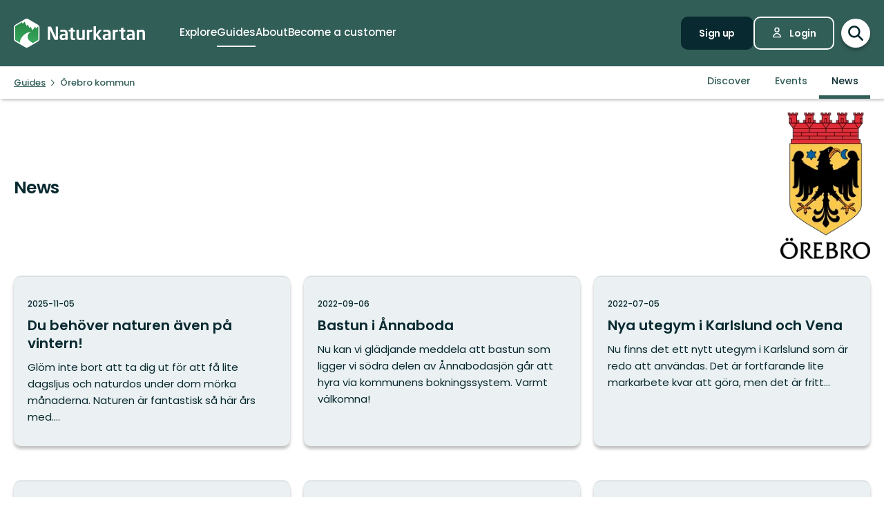

--- FILE ---
content_type: text/html; charset=utf-8
request_url: https://www.naturkartan.se/en/orebro/news
body_size: 61295
content:


<!DOCTYPE html>
<html lang="en">
  <head>
    <meta charset="utf-8" />
    <meta name="viewport" content="width=device-width, initial-scale=1.0, maximum-scale=1.0" />
    <meta name="session-content" content="" />
    <meta name="B-verify" content="f59f34b238ad3dc4b0c2658ba59205c0f84c5036" />
    <meta name="google-site-verification" content="vy-u-tMwOWaO1z2qXNvBrqz9iqEWMRInFePZ6nw2y5c" />

    <meta name="csrf-param" content="authenticity_token" />
<meta name="csrf-token" content="r6sDA9XeT8Vp-NmzMXxU8ow3CmuJnv_nCn-093LXT_BuPc61P5GQzXjZiKa3HVDiYNmhYh_1lGvD0DfIy_JrSA" />

    <link rel="preconnect" href="https://uploads.naturkartan-cdn.se">
      <link rel="preconnect" href="https://ts.naturkartan.se">
    <link rel="preconnect" href="https://api.naturkartan.se">


      <script>
    window.APP_HOST = 'www.naturkartan.se';
    window.APP_API_KEY = 'd6682e8c-eacb-4b79-bcb2-b0ea9686f7ae';
    window.APP_API_BASE_URL = 'https://api.naturkartan.se';
    window.APP_USER_LOCATION = [0.0, 0.0];
    window.APP_TYPESENSE_ENV = 'production';
    window.APP_TYPESENSE_HOST = 'https://ts.naturkartan.se';
    window.APP_TYPESENSE_KEY = 'zD4qweZ97XrEwYgV1gXIhDNTlKe1uIuL';
  </script>

  <link rel="preload" as="style" href="/packs/css/new-application-f3912efd.css" />
  <link rel="preload" as="script" href="/packs/js/new-application-b5d4f4fdd0d420786bae.js" />

  <link rel="stylesheet" href="/packs/css/new-application-f3912efd.css" media="all" data-turbo-track="reload" />
  <script src="/packs/js/new-application-b5d4f4fdd0d420786bae.js" defer="defer" data-turbo-track="reload"></script>


    
<title>News from Örebro kommun — Naturkartan</title>
<meta name="description" content="Naturkartan is your guide to the nature" />
<link rel="canonical" href="https://www.naturkartan.se/en/orebro/news" />

<meta itemprop="name" content="News from Örebro kommun" />
<meta itemprop="description" content="Naturkartan is your guide to the nature" />
<meta itemprop="image" content="https://uploads.naturkartan-cdn.se/default-meta-image-winter.jpg" />
<link rel="image_src" href="https://uploads.naturkartan-cdn.se/default-meta-image-winter.jpg" />

<meta property="og:site_name" content="Naturkartan" />
<meta property="og:title" content="News from Örebro kommun" />
<meta property="og:url" content="https://www.naturkartan.se/en/orebro/news" />
<meta property="og:description" content="Naturkartan is your guide to the nature" />
<meta property="og:image" content="https://uploads.naturkartan-cdn.se/default-meta-image-winter.jpg" />
<meta property="og:type" content="website" />
<meta property="og:locale" content="en" />
<meta property="fb:app_id" content="285820478099339" />

<meta name="twitter:app:name:iphone" content="Naturkartan" />
<meta name="twitter:title" content="News from Örebro kommun" />
<meta name="twitter:description" content="Naturkartan is your guide to the nature" />
<meta name="twitter:image:src" content="https://uploads.naturkartan-cdn.se/default-meta-image-winter.jpg" />
<meta name="twitter:site" content="@naturkartan" />
<meta name="twitter:card" content="summary_large_image" />
<meta name="twitter:app:id:iphone" content="1223011883" />
<meta name="twitter:app:name:googleplay" content="Naturkartan" />
<meta name="twitter:app:id:googleplay" content="se.naturkartan.android" />

<meta name="application-name" content="Naturkartan">
<meta name="mobile-web-app-capable" content="yes">
<meta name="apple-mobile-web-app-title" content="Naturkartan">
<meta name="apple-mobile-web-app-status-bar-style" content="black-translucent">
<link rel="shortcut icon" href="/favicon.ico">
<link rel="icon" href="/favicon-48x48.png" type="image/png" sizes="48x48">
<link rel="icon" href="/favicon.svg" type="image/svg+xml">
<link rel="apple-touch-icon" href="/apple-touch-icon.png">
<link rel="manifest" href="/manifest.webmanifest" crossorigin="use-credentials">

    <link rel="alternate" hreflang="sv" href="https://www.naturkartan.se/sv/orebro/news" />
    <link rel="alternate" hreflang="en" href="https://www.naturkartan.se/en/orebro/news" />
    <link rel="alternate" hreflang="de" href="https://www.naturkartan.se/de/orebro/news" />
    <link rel="alternate" hreflang="pl" href="https://www.naturkartan.se/pl/orebro/news" />
    <link rel="alternate" hreflang="nl" href="https://www.naturkartan.se/nl/orebro/news" />
    <link rel="alternate" hreflang="fi" href="https://www.naturkartan.se/fi/orebro/news" />
    <link rel="alternate" hreflang="nb" href="https://www.naturkartan.se/nb/orebro/news" />


  </head>

  
  <body
    data-guide-id="20"
    data-guide-slug="orebro"
    data-guide-name="Örebro kommun"
    data-county-slug=""
    data-organization-slug=""
    data-organization-name=""
    data-plausible-domain="naturkartan.se"
    data-matomo-domain="naturkartan.matomo.cloud"
    data-matomo-site-id="1"
  >
    

    <div id="turboflash"></div>

    

    <header
  class="header"
  data-controller="header"
  data-header-search-value="false"
  data-header-user-value="false"
  data-header-mobile-expanded-value="false"
>
  <div class="header__inner">
    <div class="header__inner__inner">
      <div class="header__logo">
        <a title="Naturkartan" href="/en">
          <img alt="Naturkartan" src="/packs/media/new_images/logo-white-b3641258.svg" />
</a>      </div>

      <div class="header__search">
        <div>
          <div class="search search--in-header" data-controller="search" data-search-active-value="false" data-search-status-value="initial" data-search-searchables-value="[{&quot;name&quot;:&quot;all&quot;,&quot;title&quot;:&quot;All&quot;,&quot;icon&quot;:&quot;search&quot;,&quot;link&quot;:&quot;/en/search/?query={{TEXT}}&quot;,&quot;link_result&quot;:null},{&quot;name&quot;:&quot;categories&quot;,&quot;title&quot;:&quot;Categories&quot;,&quot;icon&quot;:null,&quot;link&quot;:&quot;/en/search/categories?query={{TEXT}}&quot;,&quot;link_result&quot;:&quot;/en/explore?category={{ID}}&quot;},{&quot;name&quot;:&quot;sites&quot;,&quot;title&quot;:&quot;Trails, Areas \u0026 Places&quot;,&quot;icon&quot;:null,&quot;link&quot;:&quot;/en/explore?text={{TEXT}}&quot;},{&quot;name&quot;:&quot;guides&quot;,&quot;title&quot;:&quot;Guides&quot;,&quot;icon&quot;:&quot;book&quot;,&quot;link&quot;:&quot;/en/search/guides?query={{TEXT}}&quot;,&quot;link_result&quot;:&quot;/en/{{SLUG}}&quot;},{&quot;name&quot;:&quot;locations&quot;,&quot;title&quot;:&quot;Locations&quot;,&quot;icon&quot;:null,&quot;link&quot;:&quot;/en/search/locations?query={{TEXT}}&quot;,&quot;searchables&quot;:[{&quot;name&quot;:&quot;counties&quot;,&quot;title&quot;:&quot;Counties&quot;,&quot;icon&quot;:&quot;location&quot;,&quot;link&quot;:&quot;/en/search/locations?query={{TEXT}}&quot;,&quot;link_result&quot;:&quot;/en/explore?county={{ID}}&quot;},{&quot;name&quot;:&quot;municipalities&quot;,&quot;title&quot;:&quot;Municipalities&quot;,&quot;icon&quot;:&quot;location&quot;,&quot;link&quot;:&quot;/en/search/locations?query={{TEXT}}&quot;,&quot;link_result&quot;:&quot;/en/explore?municipality={{ID}}&quot;}]},{&quot;name&quot;:&quot;contents&quot;,&quot;title&quot;:&quot;More&quot;,&quot;icon&quot;:null,&quot;link&quot;:&quot;/en/search/contents?query={{TEXT}}&quot;,&quot;searchables&quot;:[{&quot;name&quot;:&quot;miniguides&quot;,&quot;title&quot;:&quot;Miniguides&quot;,&quot;icon&quot;:&quot;document&quot;,&quot;link&quot;:&quot;/en/search/miniguides?query={{TEXT}}&quot;},{&quot;name&quot;:&quot;news&quot;,&quot;title&quot;:&quot;News&quot;,&quot;icon&quot;:&quot;document&quot;,&quot;link&quot;:&quot;/en/search/news?query={{TEXT}}&quot;},{&quot;name&quot;:&quot;articles&quot;,&quot;title&quot;:&quot;Articles&quot;,&quot;icon&quot;:&quot;document&quot;,&quot;link&quot;:&quot;/en/search/articles?query={{TEXT}}&quot;},{&quot;name&quot;:&quot;events&quot;,&quot;title&quot;:&quot;Events&quot;,&quot;icon&quot;:&quot;document&quot;,&quot;link&quot;:&quot;/en/search/events?query={{TEXT}}&quot;}]}]" data-header-target="search">
  <form class="search__field" method="get" action="/en/search">
    <input type="hidden" name="guide_id" id="guide_id" disabled="disabled" autocomplete="off" />

    <div class="search__field__inner">

      <input
        class="search__input"
        type="search"
        name="query"
        value=""
        placeholder="Search for activity, trail, nature-reserve, municipality…"
        data-search-target="input"
          data-action="focus->search#inputFocused search#performSearch"
      />
    </div>

    <button
      type="submit"
      class="search__button"
      title="Search"
      data-action="header#hideSearch"
    >
      <svg xmlns="http://www.w3.org/2000/svg" width="22" height="22" viewBox="0 0 22 22" role="img" aria-labelledby="a50tgp6set08rfvj91rtd2h8q3waq95g"><title id="a50tgp6set08rfvj91rtd2h8q3waq95g">Search</title>
<path d="M20 20L14 14M16 9C16 12.866 12.866 16 9 16C5.13401 16 2 12.866 2 9C2 5.13401 5.13401 2 9 2C12.866 2 16 5.13401 16 9Z" fill="none" stroke="currentColor" stroke-width="2.5" stroke-linecap="round" stroke-linejoin="round"></path>
</svg>
    </button>
  </form>

    <button
      type="button"
      class="search__close"
      title="Close search"
      data-action="header#toggleSearch"
    >
      <svg xmlns="http://www.w3.org/2000/svg" viewBox="0 0 14 14" width="14" height="14" role="img" aria-labelledby="ak7khqc0l36mv7dlsyg9y7hresc2t2aa"><title id="ak7khqc0l36mv7dlsyg9y7hresc2t2aa">Close search</title><path d="M1.613.21l.094.083L7 5.585 12.293.293a1 1 0 0 1 1.497 1.32l-.083.094L8.414 7l5.293 5.293a1 1 0 0 1-1.32 1.497l-.094-.083L7 8.414l-5.293 5.293a1 1 0 0 1-1.497-1.32l.083-.094L5.585 7 .293 1.707A1 1 0 0 1 1.51.14l.102.07z"></path></svg>
    </button>

    <div class="search__suggestions">
      <div class="search__results">
        <section class="tabbed-content tabbed-content--size-small tabbed-content--tabs-align-full tabbed-content--tabs-style-clean" data-controller="tabbed-content" data-tabbed-content-active-index-value="0">
    <header class="tabbed-content__tabs">
      <ul class="tabbed-content__tabs__list" role="tablist">
          <li role="presentation" data-tabbed-content-target="tabContainer" class="tabbed-content__tabs__item --active">
            <button name="button" type="button" role="tab" tabindex="0" aria-controls="tabbed-content-2ce02393-bb0f-4500-b678-c241a917402c-0" aria-selected="true" class="tabbed-content__tabs__button" data-action="tabbed-content#switchTab" data-tabbed-content-target="tabButton">
              <span>
                All
              </span>
</button></li>          <li role="presentation" data-tabbed-content-target="tabContainer" class="tabbed-content__tabs__item">
            <button name="button" type="button" role="tab" tabindex="-1" aria-controls="tabbed-content-2ce02393-bb0f-4500-b678-c241a917402c-1" aria-selected="false" class="tabbed-content__tabs__button" data-action="tabbed-content#switchTab" data-tabbed-content-target="tabButton">
              <span>
                Categories
              </span>
</button></li>          <li role="presentation" data-tabbed-content-target="tabContainer" class="tabbed-content__tabs__item">
            <button name="button" type="button" role="tab" tabindex="-1" aria-controls="tabbed-content-2ce02393-bb0f-4500-b678-c241a917402c-2" aria-selected="false" class="tabbed-content__tabs__button" data-action="tabbed-content#switchTab" data-tabbed-content-target="tabButton">
              <span>
                Trails, Areas &amp; Places
              </span>
</button></li>          <li role="presentation" data-tabbed-content-target="tabContainer" class="tabbed-content__tabs__item">
            <button name="button" type="button" role="tab" tabindex="-1" aria-controls="tabbed-content-2ce02393-bb0f-4500-b678-c241a917402c-3" aria-selected="false" class="tabbed-content__tabs__button" data-action="tabbed-content#switchTab" data-tabbed-content-target="tabButton">
              <span>
                Guides
              </span>
</button></li>          <li role="presentation" data-tabbed-content-target="tabContainer" class="tabbed-content__tabs__item">
            <button name="button" type="button" role="tab" tabindex="-1" aria-controls="tabbed-content-2ce02393-bb0f-4500-b678-c241a917402c-4" aria-selected="false" class="tabbed-content__tabs__button" data-action="tabbed-content#switchTab" data-tabbed-content-target="tabButton">
              <span>
                Locations
              </span>
</button></li>          <li role="presentation" data-tabbed-content-target="tabContainer" class="tabbed-content__tabs__item">
            <button name="button" type="button" role="tab" tabindex="-1" aria-controls="tabbed-content-2ce02393-bb0f-4500-b678-c241a917402c-5" aria-selected="false" class="tabbed-content__tabs__button" data-action="tabbed-content#switchTab" data-tabbed-content-target="tabButton">
              <span>
                More
              </span>
</button></li>      </ul>
</header>
  <div class="tabbed-content__content">
      <div class="tabbed-content__content__item --active" role="tabpanel" aria-labelledby="tabbed-content-2ce02393-bb0f-4500-b678-c241a917402c-0" data-tabbed-content-target="content">
        
              <ul
                class="search__list"
                data-search-target="list"
                data-name="all"
              >
                <li class="search__list__loading">
                  <div></div>
                  <div></div>
                  <div></div>
                  <div></div>
                </li>
              </ul>
            
</div>      <div class="tabbed-content__content__item" role="tabpanel" aria-labelledby="tabbed-content-2ce02393-bb0f-4500-b678-c241a917402c-1" data-tabbed-content-target="content">
        
              <ul
                class="search__list"
                data-search-target="list"
                data-name="categories"
              >
                <li class="search__list__loading">
                  <div></div>
                  <div></div>
                  <div></div>
                  <div></div>
                </li>
              </ul>
            
</div>      <div class="tabbed-content__content__item" role="tabpanel" aria-labelledby="tabbed-content-2ce02393-bb0f-4500-b678-c241a917402c-2" data-tabbed-content-target="content">
        
              <ul
                class="search__list"
                data-search-target="list"
                data-name="sites"
              >
                <li class="search__list__loading">
                  <div></div>
                  <div></div>
                  <div></div>
                  <div></div>
                </li>
              </ul>
            
</div>      <div class="tabbed-content__content__item" role="tabpanel" aria-labelledby="tabbed-content-2ce02393-bb0f-4500-b678-c241a917402c-3" data-tabbed-content-target="content">
        
              <ul
                class="search__list"
                data-search-target="list"
                data-name="guides"
              >
                <li class="search__list__loading">
                  <div></div>
                  <div></div>
                  <div></div>
                  <div></div>
                </li>
              </ul>
            
</div>      <div class="tabbed-content__content__item" role="tabpanel" aria-labelledby="tabbed-content-2ce02393-bb0f-4500-b678-c241a917402c-4" data-tabbed-content-target="content">
        
              <ul
                class="search__list"
                data-search-target="list"
                data-name="locations"
              >
                <li class="search__list__loading">
                  <div></div>
                  <div></div>
                  <div></div>
                  <div></div>
                </li>
              </ul>
            
</div>      <div class="tabbed-content__content__item" role="tabpanel" aria-labelledby="tabbed-content-2ce02393-bb0f-4500-b678-c241a917402c-5" data-tabbed-content-target="content">
        
              <ul
                class="search__list"
                data-search-target="list"
                data-name="contents"
              >
                <li class="search__list__loading">
                  <div></div>
                  <div></div>
                  <div></div>
                  <div></div>
                </li>
              </ul>
            
</div>  </div>
</section>
      </div>

      <div class="search__welcome">
        Start typing e.g.: hiking, biking…
      </div>
    </div>

    <script type="text/template" data-search-target="templateEmpty">
      <li class="search__list__empty">
        No results found for “{{TEXT}}”
      </li>
    </script>

      <script type="text/template" data-search-target="templateLink" data-name="all">
        <li class="search__list__link">
            <a data-turbo="false" href="/en/search/?query={{TEXT}}">See all results for “{{TEXT}}”</a>
        </li>
      </script>
      <script type="text/template" data-search-target="templateLink" data-name="categories">
        <li class="search__list__link">
            <a href="/en/search/categories?query={{TEXT}}">See all results for “{{TEXT}}” in categories</a>
        </li>
      </script>
      <script type="text/template" data-search-target="templateLink" data-name="sites">
        <li class="search__list__link">
            <a href="/en/explore?text={{TEXT}}">See all results for “{{TEXT}}” in trails, areas &amp; places</a>
        </li>
      </script>
      <script type="text/template" data-search-target="templateLink" data-name="guides">
        <li class="search__list__link">
            <a href="/en/search/guides?query={{TEXT}}">See all results for “{{TEXT}}” in guides</a>
        </li>
      </script>
      <script type="text/template" data-search-target="templateLink" data-name="locations">
        <li class="search__list__link">
            <a href="/en/search/locations?query={{TEXT}}">See all results for “{{TEXT}}” in locations</a>
        </li>
      </script>
      <script type="text/template" data-search-target="templateLink" data-name="contents">
        <li class="search__list__link">
            <a href="/en/search/contents?query={{TEXT}}">See all results for “{{TEXT}}” in more</a>
        </li>
      </script>

      <script type="text/template" data-search-target="templateLabel" data-name="all">
        <li class="search__list__label">
          <span>
            {{TITLE}}
          </span>

          <a data-turbo="false" href="/en/search/?query={{TEXT}}">See all</a>
        </li>
      </script>

      <script type="text/template" data-search-target="templateSearchable" data-name="all">
        <li class="search__list__item">
          <a data-turbo="false" href="{{URL}}">
            <svg xmlns="http://www.w3.org/2000/svg" width="22" height="22" viewBox="0 0 22 22" aria-hidden="true">
<path d="M20 20L14 14M16 9C16 12.866 12.866 16 9 16C5.13401 16 2 12.866 2 9C2 5.13401 5.13401 2 9 2C12.866 2 16 5.13401 16 9Z" fill="none" stroke="currentColor" stroke-width="2.5" stroke-linecap="round" stroke-linejoin="round"></path>
</svg>



            <span>
              {{TITLE}}
            </span>
</a>        </li>
      </script>
      <script type="text/template" data-search-target="templateLabel" data-name="categories">
        <li class="search__list__label">
          <span>
            {{TITLE}}
          </span>

          <a href="/en/search/categories?query={{TEXT}}">See all</a>
        </li>
      </script>

      <script type="text/template" data-search-target="templateSearchable" data-name="categories">
        <li class="search__list__item">
          <a href="/en/explore?category={{ID}}">
            


              <img alt="" role="presentation" src="https://www.naturkartan.se/assets/categories/{{ID}}/outline.svg" />

            <span>
              {{TITLE}}
            </span>
</a>        </li>
      </script>
      <script type="text/template" data-search-target="templateLabel" data-name="sites">
        <li class="search__list__label">
          <span>
            {{TITLE}}
          </span>

          <a href="/en/explore?text={{TEXT}}">See all</a>
        </li>
      </script>

      <script type="text/template" data-search-target="templateSearchable" data-name="sites">
        <li class="search__list__item">
          <a data-turbo="false" href="{{URL}}">
            

              <img alt="" role="presentation" src="https://www.naturkartan.se/assets/icons/{{ID}}/main.svg" />


            <span>
              {{TITLE}}
            </span>
</a>        </li>
      </script>
      <script type="text/template" data-search-target="templateLabel" data-name="guides">
        <li class="search__list__label">
          <span>
            {{TITLE}}
          </span>

          <a href="/en/search/guides?query={{TEXT}}">See all</a>
        </li>
      </script>

      <script type="text/template" data-search-target="templateSearchable" data-name="guides">
        <li class="search__list__item">
          <a data-turbo="false" href="/en/{{SLUG}}">
            <svg xmlns="http://www.w3.org/2000/svg" width="20" height="17" viewBox="0 0 20 17" aria-hidden="true">
<path d="M10 2.25278V15.2528M10 2.25278C8.83211 1.47686 7.24649 1 5.5 1C3.75351 1 2.16789 1.47686 1 2.25278V15.2528C2.16789 14.4769 3.75351 14 5.5 14C7.24649 14 8.83211 14.4769 10 15.2528M10 2.25278C11.1679 1.47686 12.7535 1 14.5 1C16.2465 1 17.8321 1.47686 19 2.25278V15.2528C17.8321 14.4769 16.2465 14 14.5 14C12.7535 14 11.1679 14.4769 10 15.2528" fill="none" stroke="currentColor" stroke-width="2" stroke-linecap="round" stroke-linejoin="round"></path>
</svg>



            <span>
              {{TITLE}}
            </span>
</a>        </li>
      </script>
      <script type="text/template" data-search-target="templateLabel" data-name="counties">
        <li class="search__list__label">
          <span>
            {{TITLE}}
          </span>

          <a href="/en/search/locations?query={{TEXT}}">See all</a>
        </li>
      </script>

      <script type="text/template" data-search-target="templateSearchable" data-name="counties">
        <li class="search__list__item">
          <a href="/en/explore?county={{ID}}">
            <svg xmlns="http://www.w3.org/2000/svg" height="21" viewBox="0 0 18 21" width="18" aria-hidden="true"><g transform="translate(1 1)"><path d="m1.6360422 1.63604424c-3.51472242 3.5147123-3.51472242 9.21323796.00000091 12.72796246l4.24347744 4.2433974c1.12468328 1.1247553 2.91911609 1.1694035 4.09742256.134558l.24596109-.2369527 4.1410691-4.1409691c3.5146542-3.5147667 3.5146542-9.21327512.0000334-12.72799719-3.5147245-3.51472333-9.21325016-3.51472333-12.7279645.00000113zm11.3137408 1.41420236c2.7335895 2.73366822 2.7335895 7.1658798-.0000011 9.8995579l-4.24308868 4.2429887c-.39068139.3907064-1.0225515.3908299-1.41293381.0004227l-4.24351679-4.2434368c-2.7336604-2.7336613-2.7336604-7.16585564.00001314-9.8995213 2.67153889-2.67154659 6.96527594-2.73226355 9.71055844-.18215175z"></path><path d="m8 4c-2.20913475 0-4 1.79086525-4 4 0 2.2091701 1.79085056 4 4 4 2.2091847 0 4-1.7908153 4-4 0-2.20914944-1.7908299-4-4-4zm0 2c1.1045954 0 2 .8954149 2 2 0 1.10461525-.89538475 2-2 2-1.1045851 0-2-.8954046-2-2 0-1.10456525.89543475-2 2-2z"></path></g></svg>



            <span>
              {{TITLE}}
            </span>
</a>        </li>
      </script>
      <script type="text/template" data-search-target="templateLabel" data-name="municipalities">
        <li class="search__list__label">
          <span>
            {{TITLE}}
          </span>

          <a href="/en/search/locations?query={{TEXT}}">See all</a>
        </li>
      </script>

      <script type="text/template" data-search-target="templateSearchable" data-name="municipalities">
        <li class="search__list__item">
          <a href="/en/explore?municipality={{ID}}">
            <svg xmlns="http://www.w3.org/2000/svg" height="21" viewBox="0 0 18 21" width="18" aria-hidden="true"><g transform="translate(1 1)"><path d="m1.6360422 1.63604424c-3.51472242 3.5147123-3.51472242 9.21323796.00000091 12.72796246l4.24347744 4.2433974c1.12468328 1.1247553 2.91911609 1.1694035 4.09742256.134558l.24596109-.2369527 4.1410691-4.1409691c3.5146542-3.5147667 3.5146542-9.21327512.0000334-12.72799719-3.5147245-3.51472333-9.21325016-3.51472333-12.7279645.00000113zm11.3137408 1.41420236c2.7335895 2.73366822 2.7335895 7.1658798-.0000011 9.8995579l-4.24308868 4.2429887c-.39068139.3907064-1.0225515.3908299-1.41293381.0004227l-4.24351679-4.2434368c-2.7336604-2.7336613-2.7336604-7.16585564.00001314-9.8995213 2.67153889-2.67154659 6.96527594-2.73226355 9.71055844-.18215175z"></path><path d="m8 4c-2.20913475 0-4 1.79086525-4 4 0 2.2091701 1.79085056 4 4 4 2.2091847 0 4-1.7908153 4-4 0-2.20914944-1.7908299-4-4-4zm0 2c1.1045954 0 2 .8954149 2 2 0 1.10461525-.89538475 2-2 2-1.1045851 0-2-.8954046-2-2 0-1.10456525.89543475-2 2-2z"></path></g></svg>



            <span>
              {{TITLE}}
            </span>
</a>        </li>
      </script>
      <script type="text/template" data-search-target="templateLabel" data-name="miniguides">
        <li class="search__list__label">
          <span>
            {{TITLE}}
          </span>

          <a href="/en/search/miniguides?query={{TEXT}}">See all</a>
        </li>
      </script>

      <script type="text/template" data-search-target="templateSearchable" data-name="miniguides">
        <li class="search__list__item">
          <a data-turbo="false" href="{{URL}}">
            <svg xmlns="http://www.w3.org/2000/svg" width="16" height="20" viewBox="0 0 16 20" aria-hidden="true">
<path d="M5 10H11M5 14H11M13 19H3C1.89543 19 1 18.1046 1 17V3C1 1.89543 1.89543 1 3 1H8.58579C8.851 1 9.10536 1.10536 9.29289 1.29289L14.7071 6.70711C14.8946 6.89464 15 7.149 15 7.41421V17C15 18.1046 14.1046 19 13 19Z" fill="none" stroke="currentColor" stroke-width="2" stroke-linecap="round" stroke-linejoin="round"></path>
</svg>



            <span>
              {{TITLE}}
            </span>
</a>        </li>
      </script>
      <script type="text/template" data-search-target="templateLabel" data-name="news">
        <li class="search__list__label">
          <span>
            {{TITLE}}
          </span>

          <a href="/en/search/news?query={{TEXT}}">See all</a>
        </li>
      </script>

      <script type="text/template" data-search-target="templateSearchable" data-name="news">
        <li class="search__list__item">
          <a data-turbo="false" href="{{URL}}">
            <svg xmlns="http://www.w3.org/2000/svg" width="16" height="20" viewBox="0 0 16 20" aria-hidden="true">
<path d="M5 10H11M5 14H11M13 19H3C1.89543 19 1 18.1046 1 17V3C1 1.89543 1.89543 1 3 1H8.58579C8.851 1 9.10536 1.10536 9.29289 1.29289L14.7071 6.70711C14.8946 6.89464 15 7.149 15 7.41421V17C15 18.1046 14.1046 19 13 19Z" fill="none" stroke="currentColor" stroke-width="2" stroke-linecap="round" stroke-linejoin="round"></path>
</svg>



            <span>
              {{TITLE}}
            </span>
</a>        </li>
      </script>
      <script type="text/template" data-search-target="templateLabel" data-name="articles">
        <li class="search__list__label">
          <span>
            {{TITLE}}
          </span>

          <a href="/en/search/articles?query={{TEXT}}">See all</a>
        </li>
      </script>

      <script type="text/template" data-search-target="templateSearchable" data-name="articles">
        <li class="search__list__item">
          <a data-turbo="false" href="{{URL}}">
            <svg xmlns="http://www.w3.org/2000/svg" width="16" height="20" viewBox="0 0 16 20" aria-hidden="true">
<path d="M5 10H11M5 14H11M13 19H3C1.89543 19 1 18.1046 1 17V3C1 1.89543 1.89543 1 3 1H8.58579C8.851 1 9.10536 1.10536 9.29289 1.29289L14.7071 6.70711C14.8946 6.89464 15 7.149 15 7.41421V17C15 18.1046 14.1046 19 13 19Z" fill="none" stroke="currentColor" stroke-width="2" stroke-linecap="round" stroke-linejoin="round"></path>
</svg>



            <span>
              {{TITLE}}
            </span>
</a>        </li>
      </script>
      <script type="text/template" data-search-target="templateLabel" data-name="events">
        <li class="search__list__label">
          <span>
            {{TITLE}}
          </span>

          <a href="/en/search/events?query={{TEXT}}">See all</a>
        </li>
      </script>

      <script type="text/template" data-search-target="templateSearchable" data-name="events">
        <li class="search__list__item">
          <a data-turbo="false" href="{{URL}}">
            <svg xmlns="http://www.w3.org/2000/svg" width="16" height="20" viewBox="0 0 16 20" aria-hidden="true">
<path d="M5 10H11M5 14H11M13 19H3C1.89543 19 1 18.1046 1 17V3C1 1.89543 1.89543 1 3 1H8.58579C8.851 1 9.10536 1.10536 9.29289 1.29289L14.7071 6.70711C14.8946 6.89464 15 7.149 15 7.41421V17C15 18.1046 14.1046 19 13 19Z" fill="none" stroke="currentColor" stroke-width="2" stroke-linecap="round" stroke-linejoin="round"></path>
</svg>



            <span>
              {{TITLE}}
            </span>
</a>        </li>
      </script>
</div>
        </div>
      </div>

      <div class="header__main">
          <nav class="header__nav" aria-label="Main">
              <a target="false" href="/en/explore">
                <span>
                  Explore
                </span>
</a>              <a aria-current="page" target="false" href="/en/guides">
                <span>
                  Guides
                </span>
</a>              <a target="false" href="/en/about">
                <span>
                  About
                </span>
</a>              <a target="_blank" data-turbo="false" href="https://outdoormap.com/">
                <span>
                  Become a customer
                </span>
</a>          </nav>

          <nav class="header__guest" aria-label="Guest">
            <a class="button button--size-small" style="--fill-color: var(--color-gunmetal)" data-controller="button" data-button-form-value="false" data-turbo="false" href="/en/users/sign_up">
      
      <span class="button__text" data-button-target="text">Sign up</span>
      
    </a>

            <a class="button button--size-small button--icon-position-left" style="--outline-color: var(--color-white)" data-controller="button" data-button-form-value="false" data-turbo="false" href="/en/users/sign_in">
      <svg xmlns="http://www.w3.org/2000/svg" width="15" height="19" viewBox="0 0 15 19" aria-hidden="true" class="button__icon">
<path d="M11 5.125C11 7.058 9.433 8.625 7.5 8.625C5.567 8.625 4 7.058 4 5.125C4 3.192 5.567 1.625 7.5 1.625C9.433 1.625 11 3.192 11 5.125Z" fill="none" stroke="currentColor" stroke-width="1.75" stroke-linecap="round" stroke-linejoin="round"></path>
<path d="M7.5 11.25C4.11726 11.25 1.375 13.9923 1.375 17.375H13.625C13.625 13.9923 10.8827 11.25 7.5 11.25Z" fill="none" stroke="currentColor" stroke-width="1.75" stroke-linecap="round" stroke-linejoin="round"></path>
</svg>
      <span class="button__text" data-button-target="text">Login</span>
      
    </a>
          </nav>
      </div>

      <div class="header__search-toggle">
        <a title="Toggle search" data-action="header#toggleSearch" href="/en">
          <svg xmlns="http://www.w3.org/2000/svg" width="22" height="22" viewBox="0 0 22 22" role="img" aria-labelledby="a4lvb9acsed2qh4uh32ljcig9a2p3wxt"><title id="a4lvb9acsed2qh4uh32ljcig9a2p3wxt">Show search</title>
<path d="M20 20L14 14M16 9C16 12.866 12.866 16 9 16C5.13401 16 2 12.866 2 9C2 5.13401 5.13401 2 9 2C12.866 2 16 5.13401 16 9Z" fill="none" stroke="currentColor" stroke-width="2.5" stroke-linecap="round" stroke-linejoin="round"></path>
</svg>

          <svg xmlns="http://www.w3.org/2000/svg" viewBox="0 0 14 14" width="14" height="14" role="img" aria-labelledby="ap7y47yce9n9h6b96slpjv2dvb41cute"><title id="ap7y47yce9n9h6b96slpjv2dvb41cute">Hide search</title><path d="M1.613.21l.094.083L7 5.585 12.293.293a1 1 0 0 1 1.497 1.32l-.083.094L8.414 7l5.293 5.293a1 1 0 0 1-1.32 1.497l-.094-.083L7 8.414l-5.293 5.293a1 1 0 0 1-1.497-1.32l.083-.094L5.585 7 .293 1.707A1 1 0 0 1 1.51.14l.102.07z"></path></svg>
</a>      </div>

      <div class="header__mobile-toggle">
        <button type="button" data-action="header#toggleMobileExpanded" title="Toggle navigation">
          <svg xmlns="http://www.w3.org/2000/svg" width="34" height="34" viewBox="0 0 34 34" role="img" aria-labelledby="a3exz9a5u7jt0alv1o4k3a5zjyreucbo"><title id="a3exz9a5u7jt0alv1o4k3a5zjyreucbo">Show navigation</title>
<path d="M5.66797 8.50006H28.3346M5.66797 17.0001H28.3346M5.66797 25.5001H28.3346" fill="none" stroke="currentColor" stroke-width="2.33333" stroke-linecap="round" stroke-linejoin="round"></path>
</svg>

          <svg xmlns="http://www.w3.org/2000/svg" viewBox="0 0 14 14" width="14" height="14" role="img" aria-labelledby="a1nu4oftwjzmaxxt7kehs3f9czhjb4fu"><title id="a1nu4oftwjzmaxxt7kehs3f9czhjb4fu">Hide navigation</title><path d="M1.613.21l.094.083L7 5.585 12.293.293a1 1 0 0 1 1.497 1.32l-.083.094L8.414 7l5.293 5.293a1 1 0 0 1-1.32 1.497l-.094-.083L7 8.414l-5.293 5.293a1 1 0 0 1-1.497-1.32l.083-.094L5.585 7 .293 1.707A1 1 0 0 1 1.51.14l.102.07z"></path></svg>
        </button>
      </div>
    </div>
  </div>
</header>


      <main>
        

<nav
  class="navbar"
  data-controller="navbar"
  data-navbar-sticky-value="false"
  data-navbar-stuck-value="false"
>
  <div class="navbar__inner">
      <ul
        class="navbar__breadcrumb"
        data-controller="overflow-mask"
        itemtype="http://schema.org/BreadcrumbList"
        itemscope
      >
          <li
            itemprop="itemListElement"
            itemtype="http://schema.org/ListItem"
            itemscope
          >
            <a itemprop="item" href="/en/guides">
              <span itemprop="name">
                Guides
              </span>
</a>
            <meta itemprop="position" content="1" />
          </li>
          <li
            itemprop="itemListElement"
            itemtype="http://schema.org/ListItem"
            itemscope
          >
            <a itemprop="item" href="/en/orebro">
              <span itemprop="name">
                Örebro kommun
              </span>
</a>
            <meta itemprop="position" content="2" />
          </li>
      </ul>

      <ul class="navbar__nav" data-controller="overflow-mask">
          <li>
            <a href="/en/orebro">Discover</a>
          </li>
          <li>
            <a href="/en/orebro/events">Events</a>
          </li>
          <li>
            <a class="--selected" href="/en/orebro/news">News</a>
          </li>
      </ul>

  </div>
</nav>





<header class="guide-page-subheader">
  <h1 class="guide-page-subheader__title">
    News
  </h1>

  <p class="guide-page-subheader__logo">
    <img alt="Örebro kommun" srcset="https://uploads.naturkartan-cdn.se/uploads/guide/logo_image/20/84da5943d0697f5a3575c0fc4ef8884f.png?width=100&height=240 100w,
https://uploads.naturkartan-cdn.se/uploads/guide/logo_image/20/84da5943d0697f5a3575c0fc4ef8884f.png?width=116&height=240 116w,
https://uploads.naturkartan-cdn.se/uploads/guide/logo_image/20/84da5943d0697f5a3575c0fc4ef8884f.png?width=135&height=240 135w,
https://uploads.naturkartan-cdn.se/uploads/guide/logo_image/20/84da5943d0697f5a3575c0fc4ef8884f.png?width=156&height=240 156w,
https://uploads.naturkartan-cdn.se/uploads/guide/logo_image/20/84da5943d0697f5a3575c0fc4ef8884f.png?width=181&height=240 181w,
https://uploads.naturkartan-cdn.se/uploads/guide/logo_image/20/84da5943d0697f5a3575c0fc4ef8884f.png?width=210&height=240 210w,
https://uploads.naturkartan-cdn.se/uploads/guide/logo_image/20/84da5943d0697f5a3575c0fc4ef8884f.png?width=244&height=240 244w,
https://uploads.naturkartan-cdn.se/uploads/guide/logo_image/20/84da5943d0697f5a3575c0fc4ef8884f.png?width=283&height=240 283w,
https://uploads.naturkartan-cdn.se/uploads/guide/logo_image/20/84da5943d0697f5a3575c0fc4ef8884f.png?width=328&height=240 328w,
https://uploads.naturkartan-cdn.se/uploads/guide/logo_image/20/84da5943d0697f5a3575c0fc4ef8884f.png?width=380&height=240 380w,
https://uploads.naturkartan-cdn.se/uploads/guide/logo_image/20/84da5943d0697f5a3575c0fc4ef8884f.png?width=441&height=240 441w,
https://uploads.naturkartan-cdn.se/uploads/guide/logo_image/20/84da5943d0697f5a3575c0fc4ef8884f.png?width=512&height=240 512w,
https://uploads.naturkartan-cdn.se/uploads/guide/logo_image/20/84da5943d0697f5a3575c0fc4ef8884f.png?width=594&height=240 594w,
https://uploads.naturkartan-cdn.se/uploads/guide/logo_image/20/84da5943d0697f5a3575c0fc4ef8884f.png?width=689&height=240 689w,
https://uploads.naturkartan-cdn.se/uploads/guide/logo_image/20/84da5943d0697f5a3575c0fc4ef8884f.png?width=799&height=240 799w,
https://uploads.naturkartan-cdn.se/uploads/guide/logo_image/20/84da5943d0697f5a3575c0fc4ef8884f.png?width=927&height=240 927w,
https://uploads.naturkartan-cdn.se/uploads/guide/logo_image/20/84da5943d0697f5a3575c0fc4ef8884f.png?width=1075&height=240 1075w,
https://uploads.naturkartan-cdn.se/uploads/guide/logo_image/20/84da5943d0697f5a3575c0fc4ef8884f.png?width=1247&height=240 1247w,
https://uploads.naturkartan-cdn.se/uploads/guide/logo_image/20/84da5943d0697f5a3575c0fc4ef8884f.png?width=1446&height=240 1446w,
https://uploads.naturkartan-cdn.se/uploads/guide/logo_image/20/84da5943d0697f5a3575c0fc4ef8884f.png?width=1678&height=240 1678w,
https://uploads.naturkartan-cdn.se/uploads/guide/logo_image/20/84da5943d0697f5a3575c0fc4ef8884f.png?width=1946&height=240 1946w,
https://uploads.naturkartan-cdn.se/uploads/guide/logo_image/20/84da5943d0697f5a3575c0fc4ef8884f.png?width=2257&height=240 2257w,
https://uploads.naturkartan-cdn.se/uploads/guide/logo_image/20/84da5943d0697f5a3575c0fc4ef8884f.png?width=2619&height=240 2619w,
https://uploads.naturkartan-cdn.se/uploads/guide/logo_image/20/84da5943d0697f5a3575c0fc4ef8884f.png?width=3038&height=240 3038w,
https://uploads.naturkartan-cdn.se/uploads/guide/logo_image/20/84da5943d0697f5a3575c0fc4ef8884f.png?width=3524&height=240 3524w,
https://uploads.naturkartan-cdn.se/uploads/guide/logo_image/20/84da5943d0697f5a3575c0fc4ef8884f.png?width=4087&height=240 4087w,
https://uploads.naturkartan-cdn.se/uploads/guide/logo_image/20/84da5943d0697f5a3575c0fc4ef8884f.png?width=4741&height=240 4741w,
https://uploads.naturkartan-cdn.se/uploads/guide/logo_image/20/84da5943d0697f5a3575c0fc4ef8884f.png?width=5500&height=240 5500w,
https://uploads.naturkartan-cdn.se/uploads/guide/logo_image/20/84da5943d0697f5a3575c0fc4ef8884f.png?width=6380&height=240 6380w,
https://uploads.naturkartan-cdn.se/uploads/guide/logo_image/20/84da5943d0697f5a3575c0fc4ef8884f.png?width=7401&height=240 7401w,
https://uploads.naturkartan-cdn.se/uploads/guide/logo_image/20/84da5943d0697f5a3575c0fc4ef8884f.png?width=8192&height=240 8192w" sizes="100vw" src="https://uploads.naturkartan-cdn.se/uploads/guide/logo_image/20/84da5943d0697f5a3575c0fc4ef8884f.png?width=320&height=240" />
  </p>
</header>



    <div class="news-page-container">
      <div class="news-page-grid">
        <div>
  <article class="news-card" data-linkable="/en/orebro/news/du-behover-naturen-aven-pa-vintern">

    <h2 class="news-card__title">
      <a href="/en/orebro/news/du-behover-naturen-aven-pa-vintern">Du behöver naturen även på vintern!</a>
</h2>
      <time datetime="2025-11-05 00:00:00 +0000" class="news-card__date">
        2025-11-05
      </time>

      <p class="news-card__description">
        Glöm inte bort att ta dig ut för att få lite dagsljus och naturdos under dom mörka månaderna. Naturen är fantastisk så här års med.…
      </p>
  </article>
</div><div>
  <article class="news-card" data-linkable="/en/orebro/news/bastun-i-annaboda">

    <h2 class="news-card__title">
      <a href="/en/orebro/news/bastun-i-annaboda">Bastun i Ånnaboda</a>
</h2>
      <time datetime="2022-09-06 00:00:00 +0000" class="news-card__date">
        2022-09-06
      </time>

      <p class="news-card__description">
        Nu kan vi glädjande meddela att bastun som ligger vi södra delen av Ånnabodasjön går att hyra via kommunens bokningssystem.
Varmt välkomna!
      </p>
  </article>
</div><div>
  <article class="news-card" data-linkable="/en/orebro/news/nya-utegym-i-karlslund-och-vena">

    <h2 class="news-card__title">
      <a href="/en/orebro/news/nya-utegym-i-karlslund-och-vena">Nya utegym i Karlslund och Vena</a>
</h2>
      <time datetime="2022-07-05 00:00:00 +0000" class="news-card__date">
        2022-07-05
      </time>

      <p class="news-card__description">
        Nu finns det ett nytt utegym i Karlslund som är redo att användas. Det är fortfarande lite markarbete kvar att göra, men det är fritt…
      </p>
  </article>
</div><div>
  <article class="news-card" data-linkable="/en/orebro/news/tank-pa-att-inte-lamna-matavfall-i-naturen-afrikansk-svinpest-ar-pa-spridning-i-europa">

    <h2 class="news-card__title">
      <a href="/en/orebro/news/tank-pa-att-inte-lamna-matavfall-i-naturen-afrikansk-svinpest-ar-pa-spridning-i-europa">Tänk på att inte lämna matavfall i naturen, afrikansk svinpest är på spridning i Europa</a>
</h2>
      <time datetime="2019-06-13 00:00:00 +0000" class="news-card__date">
        2019-06-13
      </time>

      <p class="news-card__description">
        Afrikansk svinpest är en dödlig virussjukdom som drabbar grisar och vildsvin. Smittan kan spridas genom att charkvaror som innehåller smittan lämnas i naturen. Tänk därför…
      </p>
  </article>
</div><div>
  <article class="news-card" data-linkable="/en/orebro/news/doda-trad-i-reservaten">

    <h2 class="news-card__title">
      <a href="/en/orebro/news/doda-trad-i-reservaten">Döda träd i reservaten</a>
</h2>
      <time datetime="2016-08-31 00:00:00 +0000" class="news-card__date">
        2016-08-31
      </time>

      <p class="news-card__description">
        De senaste åren har många träd dött av almsjuka och askskottssjuka. Träden tappar bladen, stammarna grånar och tappar barken. I dom kommunala naturreservaten arbetar vi…
      </p>
  </article>
</div><div>
  <article class="news-card" data-linkable="/en/orebro/news/friluftslivsfilm">

    <h2 class="news-card__title">
      <a href="/en/orebro/news/friluftslivsfilm">Friluftslivsfilm</a>
</h2>
      <time datetime="2016-04-25 00:00:00 +0000" class="news-card__date">
        2016-04-25
      </time>

      <p class="news-card__description">
        Se en film som kan ge inspiration till besök i den vackra naturen kring Örebro. Filmen beskriver möjligheter till friluftsliv och tipsar om lite smultronställen…
      </p>
  </article>
</div><div>
  <article class="news-card" data-linkable="/en/orebro/news/orebros-naturkarta-finns-som-app">

    <h2 class="news-card__title">
      <a href="/en/orebro/news/orebros-naturkarta-finns-som-app">Örebros Naturkarta finns som app!</a>
</h2>
      <time datetime="2015-04-26 00:00:00 +0000" class="news-card__date">
        2015-04-26
      </time>

      <p class="news-card__description">
        Android-appen finns i Google play-store. Sök på &quot;Örebros Naturkarta&quot; eller följ länken här för att ladda ned appen.
Och här finns iPhone-appen.
Eller sök på…
      </p>
  </article>
</div>
      </div>

      
    </div>



<section class="guide-page-about">
  <div class="guide-page-about__inner">
      <div class="guide-page-about__info">
        <h2 class="guide-page-about__info__title">
          About Örebro kommun
        </h2>

        <div class="guide-page-about__info__text">
          <div class="styled styled--size-normal" data-controller="fix-anchors">
            <p>I Örebro kommun finns mycket vackert och spännande att uppleva. Med hjälp av naturkartan kan du få inspiration inför ett besök i naturen. Bilder och beskrivningar finns för reservat, badplatser, motionsspår m.m. Du kan också söka på den aktivitet du är intresserad av (t.ex. cykling) och få reda på var det finns möjligheter för detta. Om du laddar ner appen så kan du även använda naturkartan ute på plats för att hitta rätt. Välkommen ut i det gröna!</p>
</div>        </div>
      </div>

      <div class="guide-page-about__contacts">
        <div class="guide-page-about__contacts__inner">
          <h3 class="guide-page-about__contacts__title">
            Contacts
          </h3>

          

          <div class="styled styled--size-normal" data-controller="fix-anchors">
              <p>
                <strong>
                  <a href="mailto:therese.aremyr@orebro.se">
                    Therese Aremyr<svg xmlns="http://www.w3.org/2000/svg" width="24" height="24" viewBox="0 0 24 24" aria-hidden="true" class="guide-page-about__contacts__icon">
<path fill="none" d="M3 8L10.8906 13.2604C11.5624 13.7083 12.4376 13.7083 13.1094 13.2604L21 8M5 19H19C20.1046 19 21 18.1046 21 17V7C21 5.89543 20.1046 5 19 5H5C3.89543 5 3 5.89543 3 7V17C3 18.1046 3.89543 19 5 19Z" stroke="currentColor" stroke-width="2" stroke-linecap="round" stroke-linejoin="round"></path>
</svg>
</a>                </strong>
              </p>

              <p>
                kommunekolog
              </p>

            <p>Kontakta mig om du har frågor om Örebros naturkarta.</p>
</div>        </div>
      </div>
  </div>
<section>


      </main>

    <footer class="footer">
  <div class="footer__inner">
      <section class="footer__section">
        <h2>
          Explore
        </h2>

        <ul class="footer__links">
            <li>
              <a data-controller="explore-bounds" href="/en/explore?category=25">Nature reserves</a>
            </li>
            <li>
              <a data-controller="explore-bounds" href="/en/explore?category=7%2C31%2C33">Trails</a>
            </li>
            <li>
              <a href="/en/counties">Counties</a>
            </li>
            <li>
              <a href="/en/municipalities">Municipalities</a>
            </li>
        </ul>
      </section>
      <section class="footer__section">
        <h2>
          Naturkartan
        </h2>

        <ul class="footer__links">
            <li>
              <a href="/en/about">About us</a>
            </li>
            <li>
              <a href="/en/guides">Guides</a>
            </li>
            <li>
              <a href="/en/contacts">Contacts</a>
            </li>
        </ul>
      </section>

      <section class="footer__section">
        <h2>
          Follow us
        </h2>

        <ul class="footer__social">
            <li>
              <a target="_blank" title="Facebook" data-turbo="false" href="https://www.facebook.com/outdoormap">
                <span class="hidden-visually">
                  Facebook
                </span>

                <svg xmlns="http://www.w3.org/2000/svg" width="27" height="27" viewBox="0 0 27 27" aria-hidden="true">
<path d="M13.5 0C6.04395 0 0 6.08074 0 13.5822C0 20.361 4.93695 25.98 11.3913 27V17.5074H7.9623V13.5822H11.3913V10.59C11.3913 7.18633 13.4055 5.30655 16.4902 5.30655C17.9671 5.30655 19.5115 5.57141 19.5115 5.57141V8.91262H17.8106C16.1325 8.91262 15.6101 9.95981 15.6101 11.0342V13.5822H19.3536L18.7556 17.5074H15.6101V27C22.0631 25.9813 27 20.3597 27 13.5822C27 6.08074 20.9561 0 13.5 0Z"></path>
</svg>
</a>            </li>
            <li>
              <a target="_blank" title="Instagram" data-turbo="false" href="https://www.instagram.com/outdoormap">
                <span class="hidden-visually">
                  Instagram
                </span>

                <svg xmlns="http://www.w3.org/2000/svg" viewBox="0 0 854 854" aria-hidden="true"><path d="M426.667 298.667c-70.692 0-128 57.308-128 128 0 70.692 57.308 128 128 128 70.692 0 128-57.308 128-128 0-70.692-57.308-128-128-128Zm0-85.333c117.82 0 213.333 95.512 213.333 213.333C640 544.487 544.488 640 426.667 640c-117.82 0-213.333-95.512-213.333-213.333 0-117.82 95.512-213.333 213.333-213.333ZM704 202.667C704 232.122 680.122 256 650.667 256s-53.333-23.878-53.333-53.333 23.878-53.333 53.333-53.333S704 173.212 704 202.667ZM426.667 85.334c-105.557 0-122.795.298-171.904 2.474-33.45 1.579-55.893 6.059-76.715 14.166a123.136 123.136 0 0 0-46.08 29.994 123.307 123.307 0 0 0-30.037 46.08c-8.107 20.907-12.587 43.307-14.123 76.715-2.218 47.104-2.474 63.573-2.474 171.904 0 105.557.298 122.795 2.474 171.904 1.579 33.408 6.059 55.893 14.123 76.672 7.253 18.56 15.787 31.915 29.952 46.08 14.379 14.336 27.733 22.912 46.08 29.995 21.077 8.149 43.52 12.672 76.8 14.208 47.104 2.218 63.573 2.474 171.904 2.474 105.557 0 122.795-.298 171.904-2.474 33.365-1.579 55.85-6.059 76.672-14.123a124.587 124.587 0 0 0 46.08-29.952c14.379-14.379 22.955-27.733 30.037-46.08 8.107-21.035 12.63-43.52 14.166-76.8 2.218-47.104 2.474-63.573 2.474-171.904 0-105.557-.298-122.795-2.474-171.904-1.579-33.365-6.059-55.893-14.166-76.715a124.203 124.203 0 0 0-29.994-46.08 123.05 123.05 0 0 0-46.08-30.037c-20.907-8.107-43.35-12.587-76.715-14.123-47.104-2.218-63.573-2.474-171.904-2.474Zm0-85.334c115.925 0 130.39.427 175.872 2.56 45.44 2.134 76.373 9.259 103.595 19.84 28.16 10.838 51.882 25.515 75.605 49.195a209.408 209.408 0 0 1 49.195 75.605c10.538 27.179 17.706 58.155 19.84 103.595 2.005 45.483 2.56 59.947 2.56 175.872 0 115.925-.427 130.39-2.56 175.872-2.134 45.44-9.302 76.373-19.84 103.595a208.341 208.341 0 0 1-49.195 75.605 209.707 209.707 0 0 1-75.605 49.195c-27.179 10.538-58.155 17.706-103.595 19.84-45.483 2.005-59.947 2.56-175.872 2.56-115.925 0-130.39-.427-175.872-2.56-45.44-2.134-76.373-9.302-103.595-19.84a208.64 208.64 0 0 1-75.605-49.195A209.237 209.237 0 0 1 22.4 706.134C11.819 678.955 4.694 647.979 2.56 602.539.555 557.056 0 542.592 0 426.667c0-115.925.427-130.39 2.56-175.872 2.134-45.483 9.259-76.373 19.84-103.595a208.213 208.213 0 0 1 49.195-75.605A208.939 208.939 0 0 1 147.2 22.4c27.222-10.581 58.112-17.706 103.595-19.84C296.278.555 310.742 0 426.667 0Z"></path></svg>
</a>            </li>
        </ul>
      </section>

    <section class="footer__section">
      <h2>
        Download our app
      </h2>

      <ul class="footer__apps">
        <li>
          <a target="_blank" title="App Store" data-turbo="false" href="https://itunes.apple.com/se/app/naturkartan/id1223011883?mt=8">
            <span class="hidden-visually">
              App Store
            </span>

            <img alt="App Store" src="/packs/media/new_images/app-store-766b9a4c.svg" />
</a>        </li>

        <li>
          <a target="_blank" title="Google Play" href="https://play.google.com/store/apps/details?id=se.naturkartan.android&amp;hl=en">
            <span class="hidden-visually">
              Google Play
            </span>

            <img alt="Google Play" src="/packs/media/new_images/google-play-3b5d582c.svg" />
</a>        </li>
      </ul>
    </section>


    <section class="footer__section">
      <h2>
        Browse in…
      </h2>

      <ul class="footer__languages">
          <li>
            <a data-turbo="false" href="/sv/orebro/news">Svenska</a>

            
          </li>
          <li>
            <a data-turbo="false" href="/en/orebro/news">English</a>

            <svg xmlns="http://www.w3.org/2000/svg" width="20" height="20" viewBox="0 0 20 20" role="img" aria-labelledby="acrnd2yosz0k7ninhl0b87zxyuchz0w9"><title id="acrnd2yosz0k7ninhl0b87zxyuchz0w9">Current language</title>
<path d="M19 10C19 14.9706 14.9706 19 10 19M19 10C19 5.02944 14.9706 1 10 1M19 10H1M10 19C5.02944 19 1 14.9706 1 10M10 19C11.6569 19 13 14.9706 13 10C13 5.02944 11.6569 1 10 1M10 19C8.34315 19 7 14.9706 7 10C7 5.02944 8.34315 1 10 1M1 10C1 5.02944 5.02944 1 10 1" stroke="currentColor" stroke-width="2" stroke-linecap="round" stroke-linejoin="round" fill="none"></path>
</svg>
          </li>
          <li>
            <a data-turbo="false" href="/de/orebro/news">Deutsch</a>

            
          </li>
          <li>
            <a data-turbo="false" href="/pl/orebro/news">Polskie</a>

            
          </li>
          <li>
            <a data-turbo="false" href="/nl/orebro/news">Nederlands</a>

            
          </li>
          <li>
            <a data-turbo="false" href="/fi/orebro/news">Suomi</a>

            
          </li>
          <li>
            <a data-turbo="false" href="/nb/orebro/news">Norsk bokmål</a>

            
          </li>
      </ul>
    </section>

    <div class="footer__org">
      <a target="_blank" data-turbo="false" href="https://outdoormap.com/">Get Naturkartan to your organization</a>
    </div>

    <div class="footer__copyright">
      © Outdoormap AB 2014-2026 All Rights Reserved

      <ul>
        <li>
          <a href="/en/privacy-policy">Privacy Policy</a>
        </li>

        <li>
          <a href="/en/terms">Terms of Service</a>
        </li>

        <li>
          <a href="/en/cookies">Cookie Policy</a>
        </li>

        <li>
          <a href="/en/impressum">Impressum</a>
        </li>

      </ul>
    </div>
  </div>
</footer>



    <section
  class="native-app"
  data-controller="native-app"
  data-native-app-active-value="false"
  data-native-app-key-value="orebro"
  data-native-app-ios-url-value="https://apps.apple.com/app/985973525"
  data-native-app-android-url-value="https://play.google.com/store/apps/details?id=se.laventura.naturkartan.orebro"
  data-native-app-custom-protocol-value=""
>
  <div class="native-app__inner">
    <div class="native-app__close">
      <button class="button button--size-xsmall button--icon-only" style="--text-color: var(--color-dark-slate-gray)" data-action="native-app#close" data-controller="button" data-button-form-value="false" title="Close" type="button">
      <svg xmlns="http://www.w3.org/2000/svg" viewBox="0 0 14 14" width="14" height="14" aria-hidden="true" class="button__icon"><path d="M1.613.21l.094.083L7 5.585 12.293.293a1 1 0 0 1 1.497 1.32l-.083.094L8.414 7l5.293 5.293a1 1 0 0 1-1.32 1.497l-.094-.083L7 8.414l-5.293 5.293a1 1 0 0 1-1.497-1.32l.083-.094L5.585 7 .293 1.707A1 1 0 0 1 1.51.14l.102.07z"></path></svg>
      <span class="button__text" data-button-target="text">Close</span>
      
    </button>
    </div>

    <div class="native-app__icon">
      <img alt="Örebros Naturkarta" role="presentation" src="/packs/media/native-apps/orebro-c0ac7f8f.webp" />
    </div>

    <div class="native-app__info">
      <h2>
        Örebros Naturkarta
      </h2>

      <p>
        Open this in the app
      </p>
    </div>

    <div class="native-app__open">
      <a class="button button--size-xsmall" style="--fill-color: var(--color-teal-blue);--text-color: var(--color-white)" data-native-app-target="open" data-action="native-app#open" data-controller="button" data-button-form-value="false" data-turbo="false" href="#">
      
      <span class="button__text" data-button-target="text">Open</span>
      
    </a>
    </div>
  </div>
</section>


    

    <template data-controller="modal-loader" data-modal-loader-id-value="login-wall-modal" data-modal-loader-history-value="false" data-modal-loader-autoshow-value="false">
  <div id="login-wall-modal" class="modal " data-controller="modal default-modal" data-modal-id-value="login-wall-modal" data-modal-scroll-lock-value="false" aria-hidden="true">
    <div role="dialog" aria-label="Please login">
      
  <div class="default-modal default-modal--width-narrow" data-action="click->default-modal#hideByOutside">
    <div class="default-modal__inner" data-action="click->default-modal#hideByOutside">
      <div class="default-modal__box">
        <header class="default-modal__header">
          <svg xmlns="http://www.w3.org/2000/svg" width="14" height="16" viewBox="0 0 14 16" aria-hidden="true" class="default-modal__header__icon">
<path fill-rule="evenodd" clip-rule="evenodd" d="M2 7V5C2 2.23858 4.23858 0 7 0C9.76142 0 12 2.23858 12 5V7C13.1046 7 14 7.89543 14 9V14C14 15.1046 13.1046 16 12 16H2C0.89543 16 0 15.1046 0 14V9C0 7.89543 0.895431 7 2 7ZM10 5V7H4V5C4 3.34315 5.34315 2 7 2C8.65685 2 10 3.34315 10 5Z"></path>
</svg>

          <h2 class="default-modal__header__heading">
            Please login
          </h2>


          <div class="default-modal__header__close">
            <button class="button button--size-xsmall button--icon-only" style="--text-color: var(--color-dark-slate-gray)" data-action="default-modal#hide" data-controller="button" data-button-form-value="false" title="Close" type="button">
      <svg xmlns="http://www.w3.org/2000/svg" viewBox="0 0 14 14" width="14" height="14" aria-hidden="true" class="button__icon"><path d="M1.613.21l.094.083L7 5.585 12.293.293a1 1 0 0 1 1.497 1.32l-.083.094L8.414 7l5.293 5.293a1 1 0 0 1-1.32 1.497l-.094-.083L7 8.414l-5.293 5.293a1 1 0 0 1-1.497-1.32l.083-.094L5.585 7 .293 1.707A1 1 0 0 1 1.51.14l.102.07z"></path></svg>
      <span class="button__text" data-button-target="text">Close</span>
      
    </button>
          </div>
        </header>

        <div class="default-modal__body" data-default-modal-target="body">
          
      <div class="login-wall login-wall--contained">
    <p class="login-wall__text">
      You must login to access this feature/content
    </p>

  <p class="login-wall__buttons">
    <a class="button button--size-small" style="--fill-color: var(--color-gunmetal);--text-color: var(--color-white)" data-controller="button" data-button-form-value="false" data-turbo="false" href="/en/users/sign_up">
      
      <span class="button__text" data-button-target="text">Sign up</span>
      
    </a>

    <a class="button button--size-small button--icon-position-left" style="--outline-color: var(--color-gunmetal);--text-color: var(--color-gunmetal)" data-controller="button" data-button-form-value="false" data-turbo="false" href="/en/users/sign_in">
      <svg xmlns="http://www.w3.org/2000/svg" width="15" height="19" viewBox="0 0 15 19" aria-hidden="true" class="button__icon">
<path d="M11 5.125C11 7.058 9.433 8.625 7.5 8.625C5.567 8.625 4 7.058 4 5.125C4 3.192 5.567 1.625 7.5 1.625C9.433 1.625 11 3.192 11 5.125Z" fill="none" stroke="currentColor" stroke-width="1.75" stroke-linecap="round" stroke-linejoin="round"></path>
<path d="M7.5 11.25C4.11726 11.25 1.375 13.9923 1.375 17.375H13.625C13.625 13.9923 10.8827 11.25 7.5 11.25Z" fill="none" stroke="currentColor" stroke-width="1.75" stroke-linecap="round" stroke-linejoin="round"></path>
</svg>
      <span class="button__text" data-button-target="text">Login</span>
      
    </a>
  </p>
</div>


        </div>

      </div>
    </div>
  </div>

    </div>
</div></template>
    <template data-controller="modal-loader" data-modal-loader-id-value="global-error-modal" data-modal-loader-history-value="false" data-modal-loader-autoshow-value="false">
  <div id="global-error-modal" class="modal " data-controller="modal confirm-modal" data-modal-id-value="global-error-modal" data-modal-scroll-lock-value="false" aria-hidden="true">
    <div role="alertdialog" aria-label="Error">
      
  <div class="confirm-modal" data-action="click->confirm-modal#hideByOutside">
    <div class="confirm-modal__inner" data-action="click->confirm-modal#hideByOutside">
      <div class="confirm-modal__box">
        <header class="confirm-modal__header">
          <svg xmlns="http://www.w3.org/2000/svg" viewBox="0 0 14 14" width="14" height="14" aria-hidden="true" class="confirm-modal__header__icon" style="--color: var(--color-maximum-red);"><path d="M1.613.21l.094.083L7 5.585 12.293.293a1 1 0 0 1 1.497 1.32l-.083.094L8.414 7l5.293 5.293a1 1 0 0 1-1.32 1.497l-.094-.083L7 8.414l-5.293 5.293a1 1 0 0 1-1.497-1.32l.083-.094L5.585 7 .293 1.707A1 1 0 0 1 1.51.14l.102.07z"></path></svg>

          <h2 class="confirm-modal__header__title">
            Error
          </h2>

          <div class="confirm-modal__header__close">
            <button class="button button--size-xsmall button--icon-only" style="--text-color: var(--color-dark-slate-gray)" data-action="confirm-modal#hide" data-controller="button" data-button-form-value="false" title="OK" type="button">
      <svg xmlns="http://www.w3.org/2000/svg" viewBox="0 0 14 14" width="14" height="14" aria-hidden="true" class="button__icon"><path d="M1.613.21l.094.083L7 5.585 12.293.293a1 1 0 0 1 1.497 1.32l-.083.094L8.414 7l5.293 5.293a1 1 0 0 1-1.32 1.497l-.094-.083L7 8.414l-5.293 5.293a1 1 0 0 1-1.497-1.32l.083-.094L5.585 7 .293 1.707A1 1 0 0 1 1.51.14l.102.07z"></path></svg>
      <span class="button__text" data-button-target="text">OK</span>
      
    </button>
          </div>
        </header>

        <div class="confirm-modal__body" data-confirm-modal-target="body">
          <p>
            Could not perform the action. Please try again.
          </p>
        </div>

        <div class="confirm-modal__buttons" data-controller="overflow-mask">

          <button class="button button--size-small" style="--fill-color: var(--color-eagle-green);--text-color: var(--color-white)" data-action="confirm-modal#hide" data-confirm-modal-target="cancelButton" data-controller="button" data-button-form-value="false" type="button">
      
      <span class="button__text" data-button-target="text">Cancel</span>
      
    </button>
        </div>
      </div>
    </div>
  </div>

    </div>
</div></template>


  </body>

</html>



--- FILE ---
content_type: text/plain
request_url: https://www.naturkartan.se/packs/media/native-apps/orebro-c0ac7f8f.webp
body_size: 6315
content:
RIFF�  WEBPVP8X
      # # VP8 l  �j �*$$>�H�I#�!��t�<
��J�q���C�������c���o�f�c��x;[�O����W� ~�~�u���k���_�/��P_�_�zϽ���������������������/�\�|!����t����W�_�|#��/�>';6���~���}k���oD<@8}G�����E� �{�%ң�$�iY�	�����̅��w�I�$|������l�/7���CC˳����EM	aGSӶ����=������rdYF`]���ډ�b�!�����6�.��f�&�Q����)�F홢�x�������mm"�t�'�	�N���F%о�zя�=oV����x�g���iY�R�1�o~h�D�Q��n�h[D�D��b��}�P��^N�*q}�B�]�4"VX�&�s����)���H|mm"�1Z����bI0=I�%xZEVi����i����k`&S����'AWn���^��>�)��C����A����� �r.�3�}̥��.�g&��ɧ�&&c~t&��c���j>�>����Dj�2��e��ݧ����3eP�w�C�N�uc!�|���_�"�� #A����t�8�˦�B~-1���Pj����n7���z,.Q+��*���B�7�Bn���@Eµ���p�j"�mX{�/�q��C���*� y �1��\6vF�`(]}�ca)�"N���wR�1�SQ3�jަ�E�&ݸ���!���b\6����3s�s���w���[P������2��F� .uf� �X��R�>'��Gox>���V��pa�U��^c�6*��U'�����hׅ�� ���T$
N�#5X�a�*�"` ���  9f����P�۝�(�sD�����.�Ed�I0{?���yF�1���a��4u�K�bf#�S�6�8':�6�z#
?�m`Y=8����TIF��cE2��Л�����ŋ�h-�Xԙ423>g��I����cKV���m�k.?�'Y�W���:�D��1��A8T�T�ł� ����{"�[���:5+��Զ�Ӱ� e���$������[w��Lu�E��o�RZ�JYt|c�r�Z�]�*����&�Gx]<��#+���S�v^����.�K����G�?B"�~�n7�)-Q$�P��Co	eWZ�:��l���(�y��%Nv�R@'���Ik�=�f�k#>�E@@�a#��5�g���X��j���h
U��k��9��@��Ӱ0���چ{038�u+�h������d�]��2&���+K/�Q��G4�_�]:�E�]�w,�B[z�W��JʛW#Fͩ ��*沨��so~#`�C���6zJ�vfl�9[�7tv�wo/K$Y ������8b]�Ѻ5	���dL���w���M8��=��׎��K�xz�p���rϡ٘��COp�v���is)G���������P*!tH(�݊18�\�<eF�ɚQ_�"֠��^C��G�n���gC����� pM�|�Ǩ�B��P4���V+n����Áꇍ����Vh�p�W�!P���_
�
�#�x�0?q��e#?���� �q����X�^`�ض���&/ZD,'�|�5f�m�����:[j�,�l�a�� �L_��5j(�����ҡFdr�%�K1tΠ#�������wY%��a�t7��]��ؔ3��A?������uQ��z|�F��ȥ��/�|���?L�._��.ك�e��o��{p-$v�M�sm�-^�I�h9@&� ��KA'OU�)�����2N�S��n8T���'+<)Q��}b�j\���7�\�ia�f�_�+�z%J��[@ڼZ]~_�t�~�|�S.S`ZpX	nTA�@�?�h��I�Bp��1~؏ ���^����SU�Ii��e��6$2��ޑ|C�)4�ձ�ʴL$f'�dN�[COt}��f+0�=���E��h4��B��u���vp�ɯ�`s�����:�ul��^IR��DY�?�J�ь���X�m?G$�Tyz��B<�/mc�>�3��e��%�32��']�k�w��wo�ևyꙮLv>�s�z�Ů.���5c�(*����I�b*�v�@�^~Y�Z�_�1(uQN� b����.9��P��͋Ǔ��o�%�bE
��@��ݕk��L(x�_�G���'f�'`���Q	�Bcb�����f��do먯�a�\��bB�:w�e���D"���5�1�c�p�W���M��{��O���DN��ڸ0m�{1wy��K� �6���L��Ilq��A��E�!�D�<���ɼ͇	l��3��������.�/ZAQ�o~g��}�6��� ��a���W�5Z.�.�;"бd�]����_��(����nh��T�[��	bLDϮ���X��ꌦ�׉��&dx� ��pSBh���1���s'�&q��S����y��\��+�9e�d���H�9��?��q��9Txa�{O��>�xX�*Z��!N*O�,�=��NN�J��Ch��+w���ߔ���<c<�K�o��A'�@�-��&nReI�j�"���|��Xp-��{��A���3g�� ����ݻDn�1�^p[�V6X_4� 3�Un�ϰ��*M���>>_3ODPıM���/�n���S1�2U9sA��`տv6?���SҸ�YUQr����+���0x���v�z��$��iܻ)	x5��S����o�^kc �a'���xO��ʌu|hU�����#�Ҽ�i78�>fK��4�e/!�W�ovA�S�w�F�oXo�q���,jŲ���H�A0~�"��ͣ:K|�^��UT'� �������`�#Ĺ��j��h�d��*C�T�=�/����?�A=Kt��`��FV�\(
f�0J���+)�OU(�I�:�o�#�s���i��z�"`�a���P˗�a�p�����BU}A_*ܘ�t&J"�=G��̖�oS]�I�sə�E���U@����X!�C�ImV�{ؾ�#���>[ᬽ���z(���u�S�� *,҉iv�w��Ъer���"vr�h��=+N,� ����]�Cy��@7���d�%4�@� �����ݰ`�Yd�,�M�K���C榳�I��7?�<nH�Rc^�-o0˹�~�|��_ǁ����:&��X ���QTgIgơn�aQ��f[]CٝM<
b����Y�q؁BYR��Ǚ&D!&ޯ���LT��U��q�CR��_[�2�����;qPa¥��W>��a7GO�Z�w���@
��:��9�|��s�4���P�斥֏����4G�A�B	N.����4�&�:�C���+��-IU���ހg�YmWc��q�����L�����؏k�pI' d��YK�8�Q�������N�vM��J�������2�iW����b>ƬTc����>������P�`��FU�b�	X;r��}�`@U���}0�(f�K�φᛱ�@��� s�݌]��5ߴ��K�gW�klෙU�8ȩ�ˀy��9�<�!i��oc�k<�=���v=���{n�68�y�[{����v�� ���y��n�̱��vK
4�vΆ���=[�4�S�`��H�v��aIN�S=�����6y���W�������6�j��'���dzv���b\#'M�AE?kA��J?�LБ�,J��_$�[Ƞ����7HU������>�I�^É*KI�fK�tS�?f�zy��Bc�O�8p���c�s0�P��#G84�K%�(��I�Hj$,�f�Α�Kz�(�w���K�,�vT�ȳO���ܛU�V�@����8L�ô����$��<�Lנ�b	>Ÿ-��h
��j|�|\Ʊ��z�G�MD��@F+*������$��D\���a��7��(d�e�P-���i��sꞭ� K?�і�Y�z�i��� ě�g�]X�4ʀh���AM�Fl�9Z�ȹ)���8����\�٫��T�$Jcz[L�R:�#�m��=�@�ٞ�*--���Db��g��9��T%7N<]�Ӛ�|�e�;���$�4�����a7'U����7�J�>c�4G�*������%T ��Wd�
����Ţ;�K����R���GN9]�g?��*=`ؑ�R	� R�j��Ob����ƛ-$�e�ڨ�8��RqB�ڗ�����R���^�鬁��i�d5S��<�
�y��n����J��9GDz9{�:E�V~����{��_�0�1u�E-��NHVB�p�~ B�@c�d�0m����fԪ�</t�X;c���k�\���p�͇��8���[�ڔ�P6{O3�E�J x���$y]{�����ky�곸􄬗�Lz.Ir�Kܦv�(+ȥ��6I��KIa�Ǌ>7e����(��y
�fh��C+�73������i����R?Yyr�w�ǜx��D����+c��M�&��w�L��x%&��I%�{��WI;m�����+��Β��m��
r�Lŝw��rN���nA���	\��ØXw�Y��JS ���i�#�Ū�I�A2���ڋ�ŋ��`{+U=��@��Qf|s[=����r��3�/E���G���㑾^̜����|+�J}���Y^ �\�(�.���R�Hd�B�������N���Sjz8��&;>F�
e����u�-3��5�-֔'o����#����y�����O�O��1}
3�)����`�:p9�E���1^�[L���y��w}�C��:1�
{h��U���K��[�#�VD�V��ϧ8�u�쇦�?�@�^�������β>?�O�_s��q�����Tb/��f}��/3A �y�ف8�ܙɣ���P�6��%�������Okو�&��M``SV1������p�}�9@_�"�Ҫ�]m�@���"�|������T�Q�Օ�MB1Ę2q�Pa$���[CH��fl&5x�� �8��*i�]�����	L-���K,�h��S�l�i�@I��4���俶:ب&h/���M�U��zӯ���{+���D�Ǵ����u���S0�� ��ݯ�f�ǀ���lh�x�C{4=֓�E呾��2k��` ne/a*vl"�¾�D������i>!-}ʖ6�n��L�3���(�^��"0����NKxO-`�ʬ�XR@��˩�l<��y8�3���3�
�R2��u��K��hP�b��mey<�y��]��[Ɩ�N�/8�"/��_����l����,1]���RR#���2s�Ҏ��Q!A2�)�����FLR9u�3��5~���b�د��[%�[ñ����e�� �����n@)��g#+��d�k�����:�1sq�̆�S����|p�L0�0:���;Y'����l���~��G�Ց
��#D�
Y�8�?:#.U5/�!�5i��Wz3m/�F8��d��*X�tژ�4�7Ǘ�cz�����
x�[}�� &g��2?���}��ɘSn�V��$�����C�%-���O�)n,���Zb��	\�����[��wt��"Cr�l��y��v��#{���R�w6u;쓿����݄A�g��~��5�bG�[������z��܆H3#,��p=	�b��@
�c��|��;zz
�N>�?�o[���#e �g�c��s�����8�K)kth/e�)�Mny1�7��X �����1x�n���&s�y1�D�4#��(g��uw��	aF��� �!�pc�#�A5i߅ ��]Ѽ����p�i�,�����/���-0�j&k�S��h�J5) �x�<���)'�����I���.�(7kM���g7��]r��ѹV	L��{Ua� !��d�Zy�;�8/�`���qg�`נ�g���u�sq����!1G��p���~���-͛�`�{�Z�]OEH��[�S+��o�U�	:�qM��]����V��-�0�!}Y��L��Mݾv�^� $�����Ud_Uag���<��԰����/����m�[�TC��ɂua}$S�;�0����#q�8z���+ܫ}�,Lz��R�C?�H!�L$��zK�oc����Eߍ ��E�-{�:��y0_�s&{�~?q��~[汆2�s��
Н]�����HAٻ�$=/�0`���$��.e�5� EXIF^   II*     i�            �� 2   ,       ASCII   1.4.0-23B-BCBNHQTQ6W4566DJUZ4VFWYZCA.0.2-2